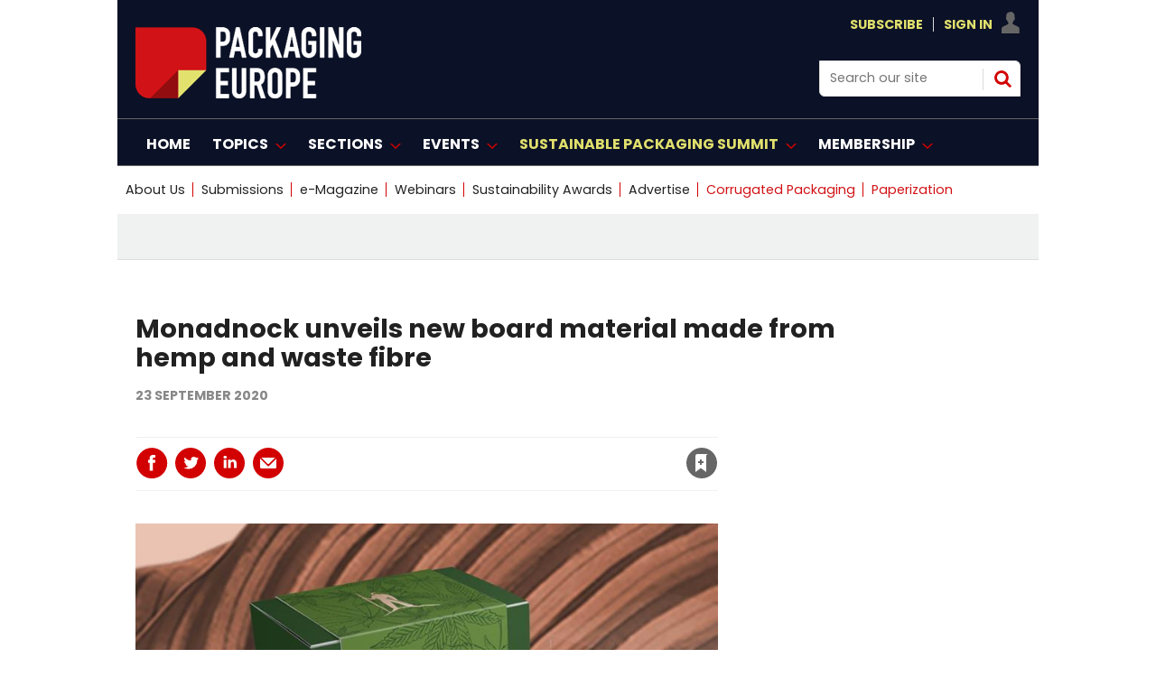

--- FILE ---
content_type: text/html; charset=utf-8
request_url: https://www.google.com/recaptcha/api2/aframe
body_size: 184
content:
<!DOCTYPE HTML><html><head><meta http-equiv="content-type" content="text/html; charset=UTF-8"></head><body><script nonce="yZL9C5Aj5Mp4OzlbBP1pyg">/** Anti-fraud and anti-abuse applications only. See google.com/recaptcha */ try{var clients={'sodar':'https://pagead2.googlesyndication.com/pagead/sodar?'};window.addEventListener("message",function(a){try{if(a.source===window.parent){var b=JSON.parse(a.data);var c=clients[b['id']];if(c){var d=document.createElement('img');d.src=c+b['params']+'&rc='+(localStorage.getItem("rc::a")?sessionStorage.getItem("rc::b"):"");window.document.body.appendChild(d);sessionStorage.setItem("rc::e",parseInt(sessionStorage.getItem("rc::e")||0)+1);localStorage.setItem("rc::h",'1768691994098');}}}catch(b){}});window.parent.postMessage("_grecaptcha_ready", "*");}catch(b){}</script></body></html>

--- FILE ---
content_type: application/javascript; charset=utf-8
request_url: https://fundingchoicesmessages.google.com/f/AGSKWxXY5Wpe9l47Y1vshe2qoYooGk-_UpWP9WT_tbpCMomfk-uq-mYTW130Hq8-k7oUh1JZNxSaLvCIalv284YRhw7IIkNwFPRIB2ozGdfIzfPQCGq3MlNw-PsiT2HjbB-Hbq_hPvtmmA==?fccs=W251bGwsbnVsbCxudWxsLG51bGwsbnVsbCxudWxsLFsxNzY4NjkxOTk0LDk5NzAwMDAwMF0sbnVsbCxudWxsLG51bGwsW251bGwsWzcsOSw2XSxudWxsLDIsbnVsbCwiZW4iLG51bGwsbnVsbCxudWxsLG51bGwsbnVsbCwxXSwiaHR0cHM6Ly9wYWNrYWdpbmdldXJvcGUuY29tL21vbmFkbm9jay11bnZlaWxzLW5ldy1ib2FyZC1tYXRlcmlhbC1tYWRlLWZyb20taGVtcC1hbmQtd2FzdGUtZmlicmUvMjI1My5hcnRpY2xlIixudWxsLFtbOCwiTTlsa3pVYVpEc2ciXSxbOSwiZW4tVVMiXSxbMTksIjIiXSxbMTcsIlswXSJdLFsyNCwiIl0sWzI5LCJmYWxzZSJdXV0
body_size: 215
content:
if (typeof __googlefc.fcKernelManager.run === 'function') {"use strict";this.default_ContributorServingResponseClientJs=this.default_ContributorServingResponseClientJs||{};(function(_){var window=this;
try{
var np=function(a){this.A=_.t(a)};_.u(np,_.J);var op=function(a){this.A=_.t(a)};_.u(op,_.J);op.prototype.getWhitelistStatus=function(){return _.F(this,2)};var pp=function(a){this.A=_.t(a)};_.u(pp,_.J);var qp=_.Zc(pp),rp=function(a,b,c){this.B=a;this.j=_.A(b,np,1);this.l=_.A(b,_.Nk,3);this.F=_.A(b,op,4);a=this.B.location.hostname;this.D=_.Dg(this.j,2)&&_.O(this.j,2)!==""?_.O(this.j,2):a;a=new _.Og(_.Ok(this.l));this.C=new _.bh(_.q.document,this.D,a);this.console=null;this.o=new _.jp(this.B,c,a)};
rp.prototype.run=function(){if(_.O(this.j,3)){var a=this.C,b=_.O(this.j,3),c=_.dh(a),d=new _.Ug;b=_.fg(d,1,b);c=_.C(c,1,b);_.hh(a,c)}else _.eh(this.C,"FCNEC");_.lp(this.o,_.A(this.l,_.Ae,1),this.l.getDefaultConsentRevocationText(),this.l.getDefaultConsentRevocationCloseText(),this.l.getDefaultConsentRevocationAttestationText(),this.D);_.mp(this.o,_.F(this.F,1),this.F.getWhitelistStatus());var e;a=(e=this.B.googlefc)==null?void 0:e.__executeManualDeployment;a!==void 0&&typeof a==="function"&&_.Qo(this.o.G,
"manualDeploymentApi")};var sp=function(){};sp.prototype.run=function(a,b,c){var d;return _.v(function(e){d=qp(b);(new rp(a,d,c)).run();return e.return({})})};_.Rk(7,new sp);
}catch(e){_._DumpException(e)}
}).call(this,this.default_ContributorServingResponseClientJs);
// Google Inc.

//# sourceURL=/_/mss/boq-content-ads-contributor/_/js/k=boq-content-ads-contributor.ContributorServingResponseClientJs.en_US.M9lkzUaZDsg.es5.O/d=1/exm=ad_blocking_detection_executable,kernel_loader,loader_js_executable,web_iab_tcf_v2_signal_executable/ed=1/rs=AJlcJMzanTQvnnVdXXtZinnKRQ21NfsPog/m=cookie_refresh_executable
__googlefc.fcKernelManager.run('\x5b\x5b\x5b7,\x22\x5b\x5bnull,\\\x22packagingeurope.com\\\x22,\\\x22AKsRol-rdfx_jGXqQzXEBPskYdtfqY5qOXwrgbvBt2N_QhB8VpTsJKPr0DFR9RbN_4pR6KFVmkqfFqdQKFpmYjjy0Me73LAvTx_VBf0uKCmDtI9ebBvsn076N-OEvjyJ9H84ybpjOWSOjtvfngLQpVOq2h0JimmpBA\\\\u003d\\\\u003d\\\x22\x5d,null,\x5b\x5bnull,null,null,\\\x22https:\/\/fundingchoicesmessages.google.com\/f\/AGSKWxUjgKRQ1Bxs3PyYyDYfF_6KJQkSR6J1Mzm7y2gRzJTgcslPQuWcAPXypeVT13c39tyJyKliJ23m-GNv6Q5yXnFV767KA5k_rzLv4rjzRXRLNhlPJIVoP6EHAbgB1bCC34zPUTlZYg\\\\u003d\\\\u003d\\\x22\x5d,null,null,\x5bnull,null,null,\\\x22https:\/\/fundingchoicesmessages.google.com\/el\/AGSKWxWyvlxZedeDPd32S1HePPBPPnatf6MNYTSalpdMjPjO45KQXiENEXP8ISoWJ3vfxceN2ZH-_opxKoHB0fHHujUMTr5dtFxGPvDJr2hbklJQCsE9VPYAPakPsJY1AS2xBv1WPegKng\\\\u003d\\\\u003d\\\x22\x5d,null,\x5bnull,\x5b7,9,6\x5d,null,2,null,\\\x22en\\\x22,null,null,null,null,null,1\x5d,null,\\\x22Privacy and cookie settings\\\x22,\\\x22Close\\\x22,null,null,null,\\\x22Managed by Google. Complies with IAB TCF. CMP ID: 300\\\x22\x5d,\x5b3,1\x5d\x5d\x22\x5d\x5d,\x5bnull,null,null,\x22https:\/\/fundingchoicesmessages.google.com\/f\/AGSKWxUrE1e5k0Mxcn94tApp8129Ixnhria4nXQgzQ3DzPpyepHW3Bm8tL9JfWkdocgYk_uamHVVh5c4Bz9HwA78n34srfXksDPmxtoZ5cI1SYjpKoGzxOUr-ch3oS90t_FyKtX08wQMYA\\u003d\\u003d\x22\x5d\x5d');}

--- FILE ---
content_type: application/javascript; charset=utf-8
request_url: https://fundingchoicesmessages.google.com/f/AGSKWxV2ZRFO-dYgSFwttRkLPik6-E28NTettVvqPkWBX3_z1Dsx3mXGbK9SwHSAOjVY1QFcyVcRweySPRuQfmhjl4TM00z6vytdEWXFG5-QA2SdjoN437UKQkrV6ATwCv99E0BPolixBEQGiGHdcW2LU5WMhPZRwjfdof6Zt-MPjDktlmVnUQUbypUXWTOy/_/ad_home./adblockdetectorwithga./headermktgpromoads.-right-ad..ad_home_
body_size: -1291
content:
window['4bb697a0-35f4-41cc-be35-3bb7f799b0b5'] = true;